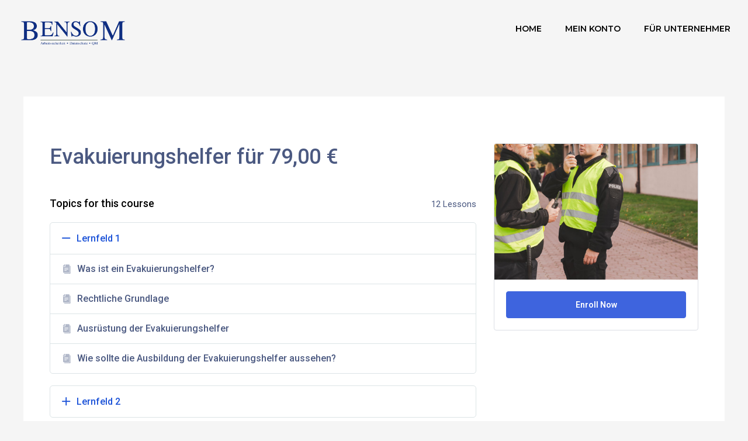

--- FILE ---
content_type: text/css
request_url: https://test.bensom.de/wp-content/uploads/elementor/css/post-308.css?ver=1649201877
body_size: 486
content:
.elementor-308 .elementor-element.elementor-element-9a67ff6:not(.elementor-motion-effects-element-type-background), .elementor-308 .elementor-element.elementor-element-9a67ff6 > .elementor-motion-effects-container > .elementor-motion-effects-layer{background-color:#FFFFFF;}.elementor-308 .elementor-element.elementor-element-9a67ff6{transition:background 0.3s, border 0.3s, border-radius 0.3s, box-shadow 0.3s;padding:60px 0px 60px 0px;}.elementor-308 .elementor-element.elementor-element-9a67ff6 > .elementor-background-overlay{transition:background 0.3s, border-radius 0.3s, opacity 0.3s;}.elementor-308 .elementor-element.elementor-element-041f04c > .elementor-widget-wrap > .elementor-widget:not(.elementor-widget__width-auto):not(.elementor-widget__width-initial):not(:last-child):not(.elementor-absolute){margin-bottom:0px;}.elementor-308 .elementor-element.elementor-element-91125b7 .elementor-heading-title{color:#29323C;font-family:"Barlow Semi Condensed", Sans-serif;font-size:20px;font-weight:600;line-height:55px;text-shadow:0px 0px 17px rgba(0,0,0,0.3);}.elementor-308 .elementor-element.elementor-element-55128d9 .elementor-nav-menu .elementor-item{font-family:"Montserrat", Sans-serif;font-size:14px;font-weight:600;line-height:20px;}.elementor-308 .elementor-element.elementor-element-55128d9 > .elementor-widget-container{margin:-5px 0px 0px -18px;}.elementor-308 .elementor-element.elementor-element-d3da688 > .elementor-widget-wrap > .elementor-widget:not(.elementor-widget__width-auto):not(.elementor-widget__width-initial):not(:last-child):not(.elementor-absolute){margin-bottom:0px;}.elementor-308 .elementor-element.elementor-element-d790cb6 .elementor-heading-title{color:#29323C;font-family:"Barlow Semi Condensed", Sans-serif;font-size:20px;font-weight:600;line-height:55px;text-shadow:0px 0px 17px rgba(0,0,0,0.3);}.elementor-308 .elementor-element.elementor-element-e2c12da .elementor-icon-list-icon i{font-size:14px;}.elementor-308 .elementor-element.elementor-element-e2c12da .elementor-icon-list-icon svg{width:14px;}.elementor-308 .elementor-element.elementor-element-e2c12da .elementor-icon-list-item, .elementor-308 .elementor-element.elementor-element-e2c12da .elementor-icon-list-item a{font-family:"Montserrat", Sans-serif;font-weight:600;}@media(max-width:1024px){.elementor-308 .elementor-element.elementor-element-91125b7{text-align:left;}.elementor-308 .elementor-element.elementor-element-d790cb6{text-align:left;}}@media(max-width:767px){.elementor-308 .elementor-element.elementor-element-2e560df{text-align:left;}.elementor-308 .elementor-element.elementor-element-91125b7{text-align:left;}.elementor-308 .elementor-element.elementor-element-91125b7 .elementor-heading-title{font-size:34px;line-height:1.2em;}.elementor-308 .elementor-element.elementor-element-55128d9 .elementor-nav-menu .elementor-item{font-size:14px;}.elementor-308 .elementor-element.elementor-element-55128d9 .elementor-nav-menu--main .elementor-item{padding-left:18px;padding-right:18px;padding-top:4px;padding-bottom:4px;}.elementor-308 .elementor-element.elementor-element-d790cb6{text-align:left;}.elementor-308 .elementor-element.elementor-element-d790cb6 .elementor-heading-title{font-size:34px;line-height:1.2em;}.elementor-308 .elementor-element.elementor-element-e2c12da .elementor-icon-list-item, .elementor-308 .elementor-element.elementor-element-e2c12da .elementor-icon-list-item a{font-size:14px;}}

--- FILE ---
content_type: application/javascript
request_url: https://test.bensom.de/wp-content/plugins/tutor-pro/addons/tutor-certificate/assets/js/html-to-image.js?ver=5.8.2
body_size: 2733
content:
jQuery(document).ready(function ($) {

    var match = window.navigator.userAgent.match(/Firefox\/([0-9]+)\./);
    var is_firefox = match ? parseInt(match[1]) : 0;
    var is_safari = /^((?!chrome|android).)*safari/i.test(navigator.userAgent);


    $('body').append('<svg id="tutor_svg_font_id" width="0" height="0" style="background-color:white;"></svg>');

    const loadFont=(course_id, callback)=> {
        
        const request = new XMLHttpRequest();
        request.open("get", "?tutor_action=get_fonts&course_id="+course_id);
        request.responseType = "text";
        request.send();
        request.onloadend = () => {
              
            //(2)find all font urls.
            let css = request.response;
            const fontURLs = css.match(/https?:\/\/[^ \)]+/g);
            let loaded = 0;
            
            fontURLs.forEach(url => {
                  
                //(3)get each font binary.
                const request = new XMLHttpRequest();
                request.open("get", url);
                request.responseType = "blob";
                request.onloadend = () => {
                    
                    //(4)conver font blob to binary string.
                    const reader = new FileReader();
                    reader.onloadend = () => {
                        
                        //(5)replace font url by binary string.
                        css = css.replace(new RegExp(url), reader.result);
                        loaded++;
                        //check all fonts are replaced.
                        if(loaded == fontURLs.length){
                            
                            $('#tutor_svg_font_id').prepend(`<style>${css}</style>`);
                            callback();
                        }
                    };
                    reader.readAsDataURL(request.response);
                };
                request.send();
            });
        };
    }	
      
    // HTML to Images related functionalities
    const image = function (course_id, cert_hash, view_url) {
        // Open the data url in new window
        this.view = url => {
            window.location.assign(view_url);
        }

        // Convert data url to octet stream
        // and Show image download dialogue
        this.download = (url, width, height) => {
            var doc = new window.jsPDF((width > height ? 'l' : 'p'), 'px', [width, height]); 
            doc.addImage(url, 'jpeg', 0, 0, width-(.249*width), height-(.249*height));
            doc.save('certificate-'+(new Date().getTime())+'.pdf');
        }

        this.reload=function(){
            window.location.reload();
        }

        this.store_certificate = (blob, callback) => {

            var nonce = tutor_get_nonce_data(true);
            var form_data = new FormData();

            form_data.append('action', 'tutor_store_certificate_image');
            form_data.append('cert_hash', cert_hash);
            form_data.append('certificate_image', blob);
            form_data.append(nonce.key, nonce.value);

            $.ajax({
                url: window._tutorobject.ajaxurl,
                type: 'POST',
                data: form_data,
                processData: false,
                contentType: false,
                success: function( response ) {
                    callback(response && response.success);
                },
                error: function() {
                    callback(false);
                } 
            });
        }

        // Call various method like image converter and after action
        this.dispatch_conversion_methods = (action, iframe_document, callback) => {
            var body = iframe_document.getElementsByTagName('body')[0];
            var water_mark = iframe_document.getElementById('watermark');

            var width = water_mark.offsetWidth;
            var height = water_mark.offsetHeight;

            // Now set this dimension body
            body.style.display = 'inline-block';
            body.style.overflow = 'hidden';
            body.style.width = width + 'px';
            body.style.height = height + 'px';
            body.style.padding = '0px';
            body.style.margin = '0px';

            // Now capture the iframe using library
            var container = iframe_document.getElementsByTagName('body')[0];
            var configs = {
                scale:3, 
                letterRendering:true, 
                allowTaint: true, 
                useCORS: true, 
                x: 0,
                y: 0,
                width: width,
                height: height,
                windowWidth: width, 
                windowHeight:height
            };

            html2canvas(container, configs).then(canvas => {
                
                var data_url = canvas.toDataURL('image/jpeg', 1.0);

                // Store the blob on server
                this.store_certificate(data_url, (success) => {

                    // Show error if fails
                    !success ? alert('Something Went Wrong.') : 0;

                    // Execute other actions
                    (success && typeof this[action]=='function') ? this[action](data_url, canvas.width, canvas.height) : 0;

                    // Execute callback if callable
                    typeof callback=='function' ? callback(success) : 0;
                });
            });
        }

        // Fetch certificate html from server
        // and initialize converters
        this.init_render_certificate = (action, callback) => {
            
            var request_data = {
                action: 'tutor_generate_course_certificate',
                course_id: course_id,
                certificate_hash: cert_hash || ''
            }

            // Get the HTML from server
            $.ajax({
                url: window._tutorobject.ajaxurl,
                type: 'POST',
                data: request_data,
                success: response => {

                    var html = response.success ? response.data.html : '';

                    // We need to put the html into iframe to make the certificate styles isolated from parent document
                    // Otherwise style might be overridden/influenced
                    var iframe = document.createElement('iframe');

                    var write_content=function(iframe_document) {
                        
                        iframe_document.write(html);
                        iframe_document.write($('<div></div>').append($('#tutor_svg_font_id').clone()).html());
                        
                        if(is_firefox) {
                            // Increase word spacing, other wise firefox compresses texts.
                            var style = window.document.createElement('style');
                            style.innerHTML='*{word-spacing:3px !important; letter-spacing:2px !important;}';
                            iframe_document.getElementsByTagName('head')[0].appendChild(style);
                        }
                    }

                    if(is_firefox || is_safari) {

                        iframe.addEventListener('load', ()=> {

                            var iframe_document = iframe.contentWindow || iframe.contentDocument.document || iframe.contentDocument;
                            iframe_document = iframe_document.document;

                            write_content(iframe_document);

                            // Load font and then call dispatcher
                            loadFont(course_id, ()=>this.dispatch_conversion_methods(action, iframe_document, callback));
                        });     
                    } else {
                        loadFont(course_id, ()=> {

                            var iframe_document = iframe.contentWindow || iframe.contentDocument.document || iframe.contentDocument;
                            iframe_document = iframe_document.document;

                            // Render the html in iframe
                            iframe_document.open();
                            write_content(iframe_document);
                            iframe_document.close();

                            iframe.onload = () => this.dispatch_conversion_methods(action, iframe_document, callback);
                        });  
                    }


                    iframe.style.position = 'absolute';
                    iframe.style.left = '-999999px';
                    document.getElementsByTagName('body')[0].appendChild(iframe);
                }
            });
        }
    }

    // Instantiate image processor for this scope
    var downloader_btn = $('#tutor-download-certificate-pdf');
    var downloader_btn_from_preview = $('#tutor-pro-certificate-download-pdf');
    var downloader = downloader_btn.length > 0 ? downloader_btn : downloader_btn_from_preview;

    // Configure working state
    var loading_ = $('<img class="tutor_progress_spinner" style="display:inline;margin-left:5px" src="'+window._tutorobject.loading_icon_url+'"/>');

    var viewer_button = $('#tutor-view-certificate-image');

    var course_id = downloader.data('course_id');
    var cert_hash = downloader.data('cert_hash');
    var view_url = viewer_button.data('href');

    var image_processor = new image(course_id, cert_hash, view_url);

    // register event listener for course page
    downloader_btn.add(viewer_button).add(downloader_btn_from_preview).click(function (event) {
        // Prevent default action
        event.preventDefault();

        $(this).find('.tutor_progress_spinner').length==0 ? $(this).append(loading_) : 0;

        // Invoke the render method according to action type 
        var action = $(this).attr('id') == 'tutor-view-certificate-image' ? 'view' : 'download';

        image_processor.init_render_certificate(action, ()=>{
            $(this).find('.tutor_progress_spinner').remove();
        });
    });

    // Download image directly without further processing (in individual certificate page)
    var image_downloader = $('#tutor-pro-certificate-download-image');
    image_downloader.click(function () {
        var downloader = $('#tutor-pro-certificate-preview');

        var a = document.createElement('A');
        a.href = downloader.attr('src');
        a.download = 'certificate-'+(new Date().getTime())+'.jpg';
        document.body.appendChild(a);
        a.click();
        document.body.removeChild(a);
    });

    // Regenerate certificate image (in individual page)
    if(image_downloader.length>0 && $('#tutor-pro-certificate-preview').data('is_generated')=='no') {
        image_processor.init_render_certificate('', function()
        {
            window.location.reload();
        });
    }
});